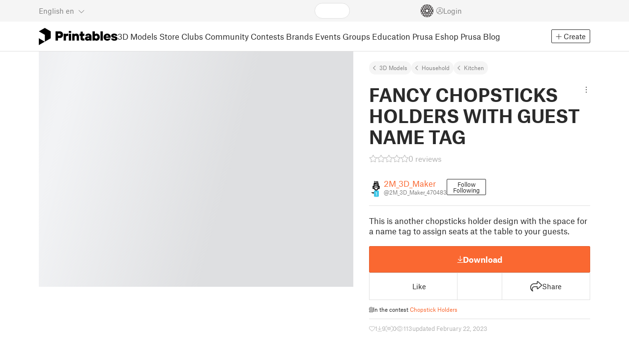

--- FILE ---
content_type: text/javascript; charset=utf-8
request_url: https://www.printables.com/_app/immutable/chunks/2.BSPq9-yG.js
body_size: 322
content:
import{h as n,l as o,i as m,j as c,k as f,m as y,o as g,q as d,v,w as h,x as w,y as x,z as k,A as C,t as D}from"./2.6dA0BUMy.js";import{l as I}from"./2.CoGWigh2.js";import{h as S,m as A,u as j}from"./2.H1SNy4XK.js";import{c as E}from"./2.Bg3yCE9q.js";(function(){try{var e=typeof window<"u"?window:typeof global<"u"?global:typeof self<"u"?self:{},t=new e.Error().stack;t&&(e._sentryDebugIds=e._sentryDebugIds||{},e._sentryDebugIds[t]="1c8f9cda-0da7-477e-9c27-424c8b4be447",e._sentryDebugIdIdentifier="sentry-dbid-1c8f9cda-0da7-477e-9c27-424c8b4be447")}catch{}})();function z(){var e;return f===null&&y(),((e=f).ac??(e.ac=new AbortController)).signal}function _(e){n===null&&o(),I&&n.l!==null?r(n).m.push(e):m(()=>{const t=c(e);if(typeof t=="function")return t})}function M(e){n===null&&o(),_(()=>()=>c(e))}function O(e,t,{bubbles:a=!1,cancelable:l=!1}={}){return new CustomEvent(e,{detail:t,bubbles:a,cancelable:l})}function P(){const e=n;return e===null&&o(),(t,a,l)=>{var u;const s=(u=e.s.$$events)==null?void 0:u[t];if(s){const p=g(s)?s.slice():[s],i=O(t,a,l);for(const b of p)b.call(e.x,i);return!i.defaultPrevented}return!0}}function U(e){n===null&&o(),n.l===null&&d(),r(n).b.push(e)}function $(e){n===null&&o(),n.l===null&&d(),r(n).a.push(e)}function r(e){var t=e.l;return t.u??(t.u={a:[],b:[],m:[]})}const F=Object.freeze(Object.defineProperty({__proto__:null,afterUpdate:$,beforeUpdate:U,createEventDispatcher:P,createRawSnippet:E,flushSync:v,getAbortSignal:z,getAllContexts:h,getContext:w,hasContext:x,hydrate:S,mount:A,onDestroy:M,onMount:_,setContext:k,settled:C,tick:D,unmount:j,untrack:c},Symbol.toStringTag,{value:"Module"}));export{M as a,_ as o,F as s};



--- FILE ---
content_type: text/javascript; charset=utf-8
request_url: https://www.printables.com/_app/immutable/chunks/2.BnC2CFp1.js
body_size: -44
content:
import{an as b,i as c,j as g,ao as l,g as u,h as _,ap as y,aq as h,ar as m}from"./2.6dA0BUMy.js";(function(){try{var e=typeof window<"u"?window:typeof global<"u"?global:typeof self<"u"?self:{},n=new e.Error().stack;n&&(e._sentryDebugIds=e._sentryDebugIds||{},e._sentryDebugIds[n]="43f6ec67-8227-4a35-aa53-7eeb9d01e634",e._sentryDebugIdIdentifier="sentry-dbid-43f6ec67-8227-4a35-aa53-7eeb9d01e634")}catch{}})();function w(e=!1){const n=_,t=n.l.u;if(!t)return;let r=()=>h(n.s);if(e){let a=0,s={};const p=m(()=>{let i=!1;const o=n.s;for(const f in o)o[f]!==s[f]&&(s[f]=o[f],i=!0);return i&&a++,a});r=()=>u(p)}t.b.length&&b(()=>{d(n,r),l(t.b)}),c(()=>{const a=g(()=>t.m.map(y));return()=>{for(const s of a)typeof s=="function"&&s()}}),t.a.length&&c(()=>{d(n,r),l(t.a)})}function d(e,n){if(e.l.s)for(const t of e.l.s)u(t);n()}export{w as i};

